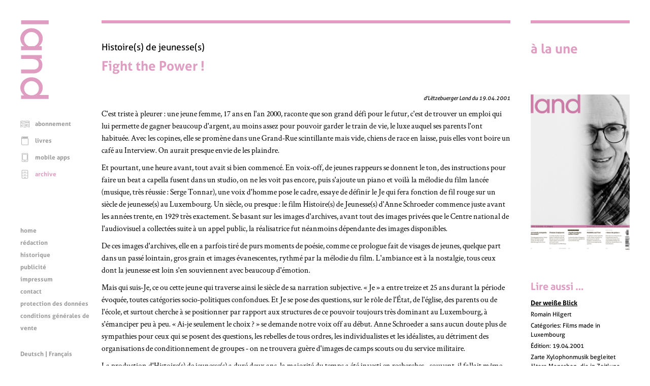

--- FILE ---
content_type: text/html; charset=UTF-8
request_url: https://www.land.lu/page/currentIssue/FRE/index.html
body_size: 204
content:

	<a href="/page/issue/3861/FRE/index.html" title="d'Lëtzebuerger Land 23.01.2026">
		<img alt="Image de couverture" width="100%" height="auto" src="/page/landManager/image_issue/3487/01_04.png">
	</a>
	